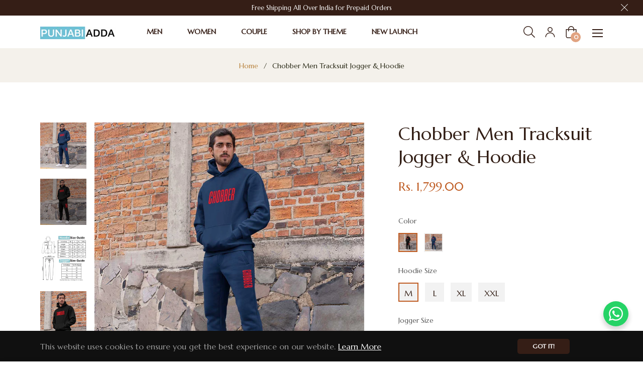

--- FILE ---
content_type: text/css
request_url: https://cdn.shopify.com/extensions/019c0cfd-783c-7b3a-8878-b965ff497b11/pify-size-charts-80/assets/sizechart.css
body_size: 7351
content:
@font-face {
  font-family: "iconfont"; /* Project id 4993555 */
  src: url('[data-uri]') format('woff2'),
       url('[data-uri]') format('woff'),
       url('[data-uri]') format('truetype');
}

.iconfont {
  font-family: "iconfont" !important;
  font-size: 16px;
  font-style: normal;
  -webkit-font-smoothing: antialiased;
  -moz-osx-font-smoothing: grayscale;
}

.icon-icon5:before {
  content: "\e600";
}

.icon-icon3:before {
  content: "\e601";
}

.icon-icon2:before {
  content: "\e602";
}

.icon-icon8:before {
  content: "\e603";
}

.icon-icon6:before {
  content: "\e604";
}

.icon-icon1:before {
  content: "\e605";
}

.icon-icon7:before {
  content: "\e606";
}

.icon-icon4:before {
  content: "\e607";
}
/*Compatible styles*/
.product__info-wrapper {
  z-index: 2;
}

/* Pify Variant Picker Styles (Pills) */
.product-form__input--pill,
.product-form__input--swatch {
  border: none;
  padding: 0;
  margin: 0 0 20px 0;
}

.pify-variant-options-wrapper {
  display: flex;
  flex-wrap: wrap;
  gap: 10px;
  margin-top: 10px;
}

/* Hide native radio buttons inside our wrapper */
.pify-variant-options-wrapper input[type="radio"] {
  position: absolute;
  opacity: 0;
  width: 1px;
  height: 1px;
  overflow: hidden;
  clip: rect(0 0 0 0);
}

/* --- BUTTON (PILL) STYLES --- */
/* Style the labels as pills by default (unless overridden) */
.pify-variant-options-wrapper:not([data-type="custom_image"]) label {
  display: inline-flex;
  align-items: center;
  justify-content: center;
  min-width: 50px;
  padding: 8px 16px;
  margin: 0; 
  background-color: #ffffff;
  border-style: solid;
  border-color: #e2e2e2;
  border-width: var(--variant-pills-border-width, 1px);
  border-radius: var(--variant-pills-radius, 40px);
  color: #333333;
  font-size: 14px;
  line-height: 1.2;
  cursor: pointer;
  transition: all 0.2s ease;
  text-align: center;
  box-sizing: border-box;
}

.pify-variant-options-wrapper:not([data-type="custom_image"]) label:hover {
  border-color: #333333;
}

.pify-variant-options-wrapper:not([data-type="custom_image"]) input[type="radio"]:checked + label {
  background-color: #111111;
  color: #ffffff;
  border-color: #111111;
}

.pify-variant-options-wrapper:not([data-type="custom_image"]) input[type="radio"].disabled + label,
.pify-variant-options-wrapper:not([data-type="custom_image"]) label.disabled {
  opacity: 0.5;
  cursor: pointer;
  background-color: #f5f5f5;
  color: #999;
  border-color: #e2e2e2;
  text-decoration: line-through;
}

/* --- CUSTOM IMAGE (SWATCH) STYLES --- */
.pify-variant-options-wrapper[data-type="custom_image"] label {
  width: 40px;
  height: 40px;
  display: inline-block;
  background-size: cover;
  background-position: center;
  background-color: #f0f0f0;
  border: 1px solid rgba(0,0,0,0.1);
  border-radius: 50%; /* Circular */
  cursor: pointer;
  position: relative;
  transition: all 0.2s ease;
  box-sizing: border-box;
  text-indent: -9999px; /* Hide text */
  overflow: hidden;
}

/* Selected state: Ring effect */
.pify-variant-options-wrapper[data-type="custom_image"] input[type="radio"]:checked + label {
  box-shadow: 0 0 0 2px #ffffff, 0 0 0 4px #111111;
  border-color: transparent;
}

.pify-variant-options-wrapper[data-type="custom_image"] label:hover {
  transform: scale(1.1);
}

/* --- DROPDOWN STYLES --- */
.product-form__input--dropdown {
  margin-bottom: 20px;
}

.product-form__input--dropdown .form__label_pify {
  margin-bottom: 10px;
}

.product-form__input--dropdown .select {
  position: relative;
  width: 100%;
  max-width: 100%; /* Allow full width up to container limits */
}

.product-form__input--dropdown .select__select {
  appearance: none;
  -webkit-appearance: none;
  width: 100%;
  padding: 12px 40px 12px 16px; /* Increased padding for better look */
  background-color: #ffffff;
  border: var(--variant-dropdown-border-width, 1px) solid #e5e5e5; /* Lighter border per image */
  border-radius: var(--variant-dropdown-radius, 4px);
  color: #333333;
  font-size: 14px;
  cursor: pointer;
  line-height: 1.5;
  box-shadow: none;
  transition: border-color 0.2s ease;
}

.product-form__input--dropdown .select__select:hover {
  border-color: #cccccc;
}

.product-form__input--dropdown .select__select:focus {
  outline: none;
  border-color: #333333;
}

.product-form__input--dropdown .svg-wrapper {
  position: absolute;
  right: 16px;
  top: 50%;
  transform: translateY(-50%);
  pointer-events: none;
  display: flex;
  align-items: center;
  color: #666; /* Slightly lighter arrow */
}
.form__label_pify .pify_inline_button {
  padding:0;
}
